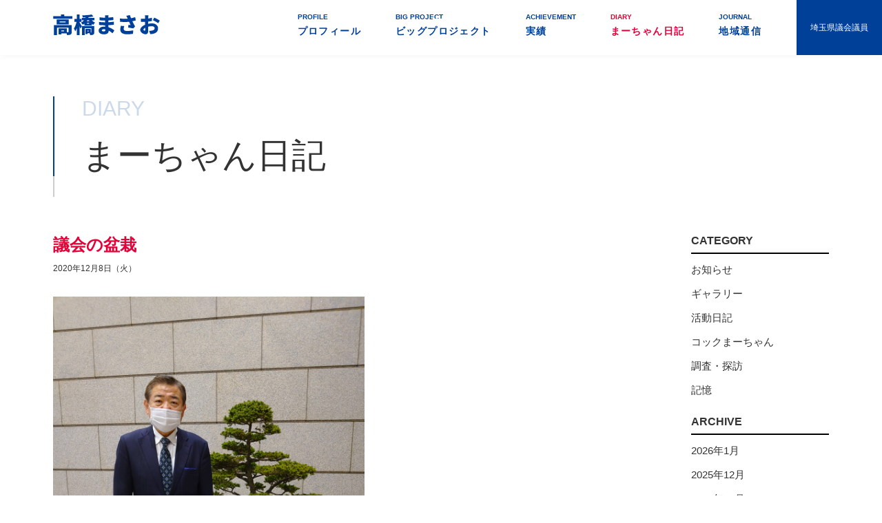

--- FILE ---
content_type: text/html; charset=UTF-8
request_url: https://marchan.jp/marchannikki/%E8%AD%B0%E4%BC%9A%E3%81%AE%E7%9B%86%E6%A0%BD/
body_size: 4388
content:
<!DOCTYPE html>
<html lang="ja">
<head>
	<meta charset="utf-8">
	<meta name="viewport" content="width=device-width,initial-scale=1.0, maximum-scale=1.0">
	<meta name='robots' content='index, follow, max-image-preview:large, max-snippet:-1, max-video-preview:-1' />

	<!-- This site is optimized with the Yoast SEO plugin v26.7 - https://yoast.com/wordpress/plugins/seo/ -->
	<title>議会の盆栽 - 地域の声を県政に! 埼玉県議会議員 高橋まさお</title>
	<link rel="canonical" href="https://marchan.jp/marchannikki/議会の盆栽/" />
	<meta property="og:locale" content="ja_JP" />
	<meta property="og:type" content="article" />
	<meta property="og:title" content="議会の盆栽 - 地域の声を県政に! 埼玉県議会議員 高橋まさお" />
	<meta property="og:description" content="●立派な盆栽とカシャ！ ※蝦夷松（えぞまつ） 写真は、議会の盆栽とのツーショットだ。 でも、この写真を撮るのに関係者の愛が？ 何人もの人が協力してくれているのです。 「心から感謝申しあげます。ありがとう！」 今日も、三名 [&hellip;]" />
	<meta property="og:url" content="https://marchan.jp/marchannikki/議会の盆栽/" />
	<meta property="og:site_name" content="地域の声を県政に! 埼玉県議会議員 高橋まさお" />
	<meta property="article:modified_time" content="2020-12-08T10:49:42+00:00" />
	<meta property="og:image" content="https://marchan.jp/assets/uploads/2020/12/gikai-bonsai5-scaled.jpg" />
	<meta name="twitter:card" content="summary_large_image" />
	<!-- / Yoast SEO plugin. -->


<style id='wp-img-auto-sizes-contain-inline-css' type='text/css'>
img:is([sizes=auto i],[sizes^="auto," i]){contain-intrinsic-size:3000px 1500px}
/*# sourceURL=wp-img-auto-sizes-contain-inline-css */
</style>
<style id='classic-theme-styles-inline-css' type='text/css'>
/*! This file is auto-generated */
.wp-block-button__link{color:#fff;background-color:#32373c;border-radius:9999px;box-shadow:none;text-decoration:none;padding:calc(.667em + 2px) calc(1.333em + 2px);font-size:1.125em}.wp-block-file__button{background:#32373c;color:#fff;text-decoration:none}
/*# sourceURL=/wp-includes/css/classic-themes.min.css */
</style>

	<link href="//fonts.googleapis.com/earlyaccess/notosansjapanese.css" rel="stylesheet">
	<link rel="stylesheet" href="/assets/css/base.css">
	<link rel="stylesheet" href="/assets/css/module.css">
	<link rel="stylesheet" href="/assets/css/common.css">
	<link rel="shortcut icon" href="/favicon.ico">
	<link rel="stylesheet" href="/assets/css/page.css">
	<script src="/assets/js/flexibility.js"></script>
	<!--[if lt IE 9]>
		<script src="//api.html5media.info/1.1.4/html5media.min.js"></script>
	<![endif]-->
	
	<!-- Google Tag Manager -->
	<script>(function(w,d,s,l,i){w[l]=w[l]||[];w[l].push({'gtm.start':
	new Date().getTime(),event:'gtm.js'});var f=d.getElementsByTagName(s)[0],
	j=d.createElement(s),dl=l!='dataLayer'?'&l='+l:'';j.async=true;j.src=
	'https://www.googletagmanager.com/gtm.js?id='+i+dl;f.parentNode.insertBefore(j,f);
	})(window,document,'script','dataLayer','GTM-M37PKTT');</script>
	<!-- End Google Tag Manager -->	
</head>
<body>
	<!-- Google Tag Manager (noscript) -->
	<noscript><iframe src="https://www.googletagmanager.com/ns.html?id=GTM-M37PKTT"
	height="0" width="0" style="display:none;visibility:hidden"></iframe></noscript>
	<!-- End Google Tag Manager (noscript) -->
	<div id="wrapper">
		<header id="header">
			<div class="flex">
				<h1 id="logo"><a href="/"><img src="/assets/images/common/logo01.svgz" alt="埼玉県議会議員 高橋まさお"></a></h1>
                <nav id="gNavi">
                    <ul class="clearFix">
                    	<li class="sp">
                        	<a href="/"><i>TOP</i>トップページ</a>
                        </li>
                        <li><a href="/profile/"><i>PROFILE</i>プロフィール</a></li><li><a href="/bigproject/"><i>BIG PROJECT</i>ビッグプロジェクト</a></li><li><a href="/achievement/"><i>ACHIEVEMENT</i>実績</a></li><li class="active"><a href="/marchannikki/" class="current"><i>DIARY</i>まーちゃん日記</a></li><li><a href="/journal/"><i>JOURNAL</i>地域通信</a></li>                    </ul>
                </nav>
                <div id="legislator">埼玉県議会議員</div>
			</div>
            
            <a id="spMenu" href="javascript:void(0);">
                <i></i>
                <i></i>
                <i></i>
            </a>
		</header>
		

		<main id="content">
			<article id="marchannikki">
	<div class="inner">
        <h1 class="ttl01"><i>DIARY</i>まーちゃん日記</h1>
        <div class="inner clearFix">
            <div class="main">
                <div id="single">
                
                            <article>
                                <h1>議会の盆栽</h1>
                                <time>2020年12月8日（火）</time>
                                <div class="entry">
                                    <p><img class="alignnone  wp-image-2282" src="/assets/uploads/2020/12/gikai-bonsai5-scaled.jpg" alt="" width="452" height="603" /><br />
●立派な盆栽とカシャ！<br />
<span style="font-size: 14px;">※蝦夷松（えぞまつ）<br />
<span style="font-size: 16px;">写真は、<span style="font-size: 18px; color: #0000ff;"><strong>議会の盆栽</strong></span>とのツーショットだ。<br />
でも、この写真を撮るのに関係者の愛が？<br />
何人もの人が協力してくれているのです。<br />
<span style="color: #ff0000;"><strong>「心から感謝申しあげます。ありがとう！」</strong></span></span><br />
</span></p>
<p>今日も、三名の議員の一般質問が行われた。<br />
先頭は、フレッショ一年生議員の高木議員。<br />
<span style="font-size: 14px;">※浦和区選出・自民会派・一期生・外務省出身<br />
<span style="font-size: 16px;">新鮮な語り口で、良かったが…。<br />
私には少々難しい内容でした。</span></span></p>
<p>…ギアを入れ替えての勉強必要？<span style="font-size: 14px;">（自分に）</span></p>
                                </div>
                            </article>
                                        </div>
				
				<div id="singlePager">
					<div class="back"><a href="https://marchan.jp/marchannikki/%e4%b8%80%e8%88%ac%e8%b3%aa%e5%95%8f%e6%97%a5/" rel="prev">← 前の記事</a></div>
					<div class="list"><a href="/marchannikki/">記事一覧</a></div>
					<div class="next"><a href="https://marchan.jp/marchannikki/%e3%83%90%e3%82%b9%e3%81%a8%e6%ad%a9%e3%81%8d-2/" rel="next">次の記事 →</a></div>
				</div>
				
            </div>
            <div class="side">
                <div id="side">
	<aside>
		<h1>CATEGORY</h1>
		<ul>
			<li><a href="/marchannikki/?cid=4">お知らせ</a></li>
<li><a href="/marchannikki/?cid=5">ギャラリー</a></li>
<li><a href="/marchannikki/?cid=2">活動日記</a></li>
<li><a href="/marchannikki/?cid=6">コックまーちゃん</a></li>
<li><a href="/marchannikki/?cid=7">調査・探訪</a></li>
<li><a href="/marchannikki/?cid=3">記憶</a></li>
		</ul>
	</aside>

	<aside>
		<h1>ARCHIVE</h1>
		<ul>
			<li><a href="/marchannikki/?yr=2026&mo=1">2026年1月</a></li>
<li><a href="/marchannikki/?yr=2025&mo=12">2025年12月</a></li>
<li><a href="/marchannikki/?yr=2025&mo=11">2025年11月</a></li>
<li><a href="/marchannikki/?yr=2025&mo=10">2025年10月</a></li>
<li><a href="/marchannikki/?yr=2025&mo=9">2025年9月</a></li>
<li><a href="/marchannikki/?yr=2025&mo=8">2025年8月</a></li>
<li><a href="/marchannikki/?yr=2025&mo=7">2025年7月</a></li>
<li><a href="/marchannikki/?yr=2025&mo=6">2025年6月</a></li>
<li><a href="/marchannikki/?yr=2025&mo=5">2025年5月</a></li>
<li><a href="/marchannikki/?yr=2025&mo=4">2025年4月</a></li>
<li><a href="/marchannikki/?yr=2025&mo=3">2025年3月</a></li>
<li><a href="/marchannikki/?yr=2025&mo=2">2025年2月</a></li>
<li><a href="/marchannikki/?yr=2025&mo=1">2025年1月</a></li>
<li><a href="/marchannikki/?yr=2024&mo=12">2024年12月</a></li>
<li><a href="/marchannikki/?yr=2024&mo=11">2024年11月</a></li>
<li><a href="/marchannikki/?yr=2024&mo=10">2024年10月</a></li>
<li><a href="/marchannikki/?yr=2024&mo=9">2024年9月</a></li>
<li><a href="/marchannikki/?yr=2024&mo=8">2024年8月</a></li>
<li><a href="/marchannikki/?yr=2024&mo=7">2024年7月</a></li>
<li><a href="/marchannikki/?yr=2024&mo=6">2024年6月</a></li>
<li><a href="/marchannikki/?yr=2024&mo=5">2024年5月</a></li>
<li><a href="/marchannikki/?yr=2024&mo=4">2024年4月</a></li>
<li><a href="/marchannikki/?yr=2024&mo=3">2024年3月</a></li>
<li><a href="/marchannikki/?yr=2024&mo=2">2024年2月</a></li>
<li><a href="/marchannikki/?yr=2024&mo=1">2024年1月</a></li>
<li><a href="/marchannikki/?yr=2023&mo=12">2023年12月</a></li>
<li><a href="/marchannikki/?yr=2023&mo=11">2023年11月</a></li>
<li><a href="/marchannikki/?yr=2023&mo=10">2023年10月</a></li>
<li><a href="/marchannikki/?yr=2023&mo=9">2023年9月</a></li>
<li><a href="/marchannikki/?yr=2023&mo=8">2023年8月</a></li>
<li><a href="/marchannikki/?yr=2023&mo=7">2023年7月</a></li>
<li><a href="/marchannikki/?yr=2023&mo=6">2023年6月</a></li>
<li><a href="/marchannikki/?yr=2023&mo=5">2023年5月</a></li>
<li><a href="/marchannikki/?yr=2023&mo=4">2023年4月</a></li>
<li><a href="/marchannikki/?yr=2023&mo=3">2023年3月</a></li>
<li><a href="/marchannikki/?yr=2023&mo=2">2023年2月</a></li>
<li><a href="/marchannikki/?yr=2023&mo=1">2023年1月</a></li>
<li><a href="/marchannikki/?yr=2022&mo=12">2022年12月</a></li>
<li><a href="/marchannikki/?yr=2022&mo=11">2022年11月</a></li>
<li><a href="/marchannikki/?yr=2022&mo=10">2022年10月</a></li>
<li><a href="/marchannikki/?yr=2022&mo=9">2022年9月</a></li>
<li><a href="/marchannikki/?yr=2022&mo=8">2022年8月</a></li>
<li><a href="/marchannikki/?yr=2022&mo=7">2022年7月</a></li>
<li><a href="/marchannikki/?yr=2022&mo=6">2022年6月</a></li>
<li><a href="/marchannikki/?yr=2022&mo=5">2022年5月</a></li>
<li><a href="/marchannikki/?yr=2022&mo=4">2022年4月</a></li>
<li><a href="/marchannikki/?yr=2022&mo=3">2022年3月</a></li>
<li><a href="/marchannikki/?yr=2022&mo=2">2022年2月</a></li>
<li><a href="/marchannikki/?yr=2022&mo=1">2022年1月</a></li>
<li><a href="/marchannikki/?yr=2021&mo=12">2021年12月</a></li>
<li><a href="/marchannikki/?yr=2021&mo=11">2021年11月</a></li>
<li><a href="/marchannikki/?yr=2021&mo=10">2021年10月</a></li>
<li><a href="/marchannikki/?yr=2021&mo=9">2021年9月</a></li>
<li><a href="/marchannikki/?yr=2021&mo=8">2021年8月</a></li>
<li><a href="/marchannikki/?yr=2021&mo=7">2021年7月</a></li>
<li><a href="/marchannikki/?yr=2021&mo=6">2021年6月</a></li>
<li><a href="/marchannikki/?yr=2021&mo=5">2021年5月</a></li>
<li><a href="/marchannikki/?yr=2021&mo=4">2021年4月</a></li>
<li><a href="/marchannikki/?yr=2021&mo=3">2021年3月</a></li>
<li><a href="/marchannikki/?yr=2021&mo=2">2021年2月</a></li>
<li><a href="/marchannikki/?yr=2021&mo=1">2021年1月</a></li>
<li><a href="/marchannikki/?yr=2020&mo=12">2020年12月</a></li>
<li><a href="/marchannikki/?yr=2020&mo=11">2020年11月</a></li>
<li><a href="/marchannikki/?yr=2020&mo=10">2020年10月</a></li>
<li><a href="/marchannikki/?yr=2020&mo=9">2020年9月</a></li>
<li><a href="/marchannikki/?yr=2020&mo=8">2020年8月</a></li>
<li><a href="/marchannikki/?yr=2020&mo=7">2020年7月</a></li>
<li><a href="/marchannikki/?yr=2020&mo=6">2020年6月</a></li>
<li><a href="/marchannikki/?yr=2020&mo=5">2020年5月</a></li>
<li><a href="/marchannikki/?yr=2020&mo=4">2020年4月</a></li>
<li><a href="/marchannikki/?yr=2020&mo=3">2020年3月</a></li>
<li><a href="/marchannikki/?yr=2020&mo=2">2020年2月</a></li>
<li><a href="/marchannikki/?yr=2020&mo=1">2020年1月</a></li>
<li><a href="/marchannikki/?yr=2019&mo=12">2019年12月</a></li>
<li><a href="/marchannikki/?yr=2019&mo=11">2019年11月</a></li>
<li><a href="/marchannikki/?yr=2019&mo=10">2019年10月</a></li>
<li><a href="/marchannikki/?yr=2019&mo=9">2019年9月</a></li>
<li><a href="/marchannikki/?yr=2019&mo=8">2019年8月</a></li>
<li><a href="/marchannikki/?yr=2019&mo=7">2019年7月</a></li>
<li><a href="/marchannikki/?yr=2019&mo=6">2019年6月</a></li>
<li><a href="/marchannikki/?yr=2019&mo=5">2019年5月</a></li>
<li><a href="/marchannikki/?yr=2019&mo=4">2019年4月</a></li>
<li><a href="/marchannikki/?yr=2019&mo=3">2019年3月</a></li>
		</ul>
	</aside>
</div>
            </div>
        </div>
    </div>
</article>
		</main>

		<footer id="footer">
            <section id="contact" class="bgGray">
                <div class="inner flex">
                	<div class="left">
                    	<h1 class="ttl01"><i>CONTACT</i>お問い合わせ</h1>
                        <h2 class="ttl02">高橋まさお県政活動事務所</h2>
                        <address>〒336-0932<br>埼玉県さいたま市緑区中尾270</address>
                        <p>[TEL] 048(873)4369 [FAX] 048(873)8489</p>
                        
                    </div>
                    <div class="right">
                    	<iframe src="https://www.google.com/maps/embed?pb=!1m18!1m12!1m3!1d3233.0548702900287!2d139.67635601526413!3d35.872172180150166!2m3!1f0!2f0!3f0!3m2!1i1024!2i768!4f13.1!3m3!1m2!1s0x6018c01d0b9e65c7%3A0x755f28d60fb63967!2z44CSMzM2LTA5MzIg5Z-8546J55yM44GV44GE44Gf44G-5biC57eR5Yy65aSn5a2X5Lit5bC-77yS77yX77yQ!5e0!3m2!1sja!2sjp!4v1583844311461!5m2!1sja!2sjp" width="100%" height="300" frameborder="0" style="border:0;" allowfullscreen=""></iframe>
                    </div>
                </div>
            </section>
            <div id="footerPolicy"><a href="/policy/">プライバシーポリシー</a></div>
			<p id="copyright">Copyright © 2020 Takahashi Masao All Rights Reserved.</p>
		</footer>
	</div>

	<script src="//code.jquery.com/jquery-1.11.3.min.js"></script>
	<script src="/assets/js/app.js"></script>
	<script src="/assets/js/common.js"></script>
	<script type="speculationrules">
{"prefetch":[{"source":"document","where":{"and":[{"href_matches":"/*"},{"not":{"href_matches":["/__wp/wp-*.php","/__wp/wp-admin/*","/assets/uploads/*","/__wp/wp-content/*","/__wp/wp-content/plugins/*","/__wp/wp-content/themes/marchan/*","/*\\?(.+)"]}},{"not":{"selector_matches":"a[rel~=\"nofollow\"]"}},{"not":{"selector_matches":".no-prefetch, .no-prefetch a"}}]},"eagerness":"conservative"}]}
</script>
</body>
</html>

--- FILE ---
content_type: text/css;charset=UTF-8
request_url: https://marchan.jp/assets/css/base.css
body_size: 1199
content:
@charset "utf-8";html {font-size: 100%; }body {-webkit-text-size-adjust: 100%; }body * {max-width: 100%;max-height: 999999px;outline: none;box-sizing: border-box; }body *:before, body *:after {box-sizing: border-box; }body, div, dl, dt, dd, ul, ol, li, h1, h2, h3, h4, h5, h6, pre, code, form, input, textarea, p, th, td, hr, figure {margin: 0;padding: 0; }body, table, mark, form, select, input, textarea {color: #333;font-size: 15px;font-family: "游ゴシック体", YuGothic, "游ゴシック Medium", "Yu Gothic Medium", "游ゴシック", "Yu Gothic", "メイリオ", sans-serif;line-height: 1.7;letter-spacing: 0; }abbr[data-original-title], abbr[title] {cursor: help; }address, i {font-style: normal; }img {max-width: 100%;height: auto;border: 0;vertical-align: top; }img[src*=".svg"], img[src*=".svgz"] {width: 100%; }input {vertical-align: top; }input[type="button"], input[type="reset"], input[type="submit"] {-webkit-appearance: none;cursor: pointer; }input[type="checkbox"], input[type="radio"] {margin-right: 5px; }input[type="search"] {-webkit-appearance: textfield; }input[type="search"]::-webkit-search-cancel-button, input[type="search"]::-webkit-search-decoration {-webkit-appearance: none; }input[type="number"]::-webkit-inner-spin-button, input[type="number"]::-webkit-outer-spin-button {height: auto; }input[disabled] {cursor: default; }button {-webkit-appearance: button;cursor: pointer;border: none;vertical-align: top;background-color: transparent; }button[disabled] {cursor: default; }select, textarea {vertical-align: top; }ul, ol {list-style-type: square;list-style-image: none;list-style-position: outside; }ul li, ol li {list-style: none; }h1, h2, h3, h4, h5, h6 {font-size: 1rem;font-weight: normal; }em, cite {font-style: normal; }article, aside, details, figcaption, figure, footer, header, hgroup, main, menu, nav, section, summary {display: block; }audio, canvas, progress, video {display: inline-block;vertical-align: top; }audio:not([controls]) {display: none;height: 0; }[hidden], template {display: none; }svg {width: auto;height: auto;vertical-align: top; }svg:not(:root) {overflow: hidden; }pre {overflow: auto; }code, kbd, pre, samp {font-family: monospace, monospace;font-size: 1rem; }mark {background-color: transparent; }table {width: 100%;border-collapse: collapse;border-spacing: 0;table-layout: fixed; }table th, table td {text-align: left;font-weight: normal;vertical-align: top; }hr {display: block;width: 0;height: 0;border: 0; }a {color: #333;outline: none;text-decoration: none; }a:active, a:hover {text-decoration: underline; }.load a, .load img, .load input, .load svg, .load *:before, .load *:after {transition: all 0.5s; }.sp {display: none; }@media screen and (max-width: 768px) {body {min-width: inherit; }a {-webkit-touch-callout: none;-webkit-tap-highlight-color: transparent; }.sp {display: block; }.pc {display: none; }.container {width: 100%;max-width: none; }.container .row {max-width: none; }.container [class^="grid_"] {width: auto; }[class^="grid_"] {float: none;margin-left: 0;margin-right: 0; } }